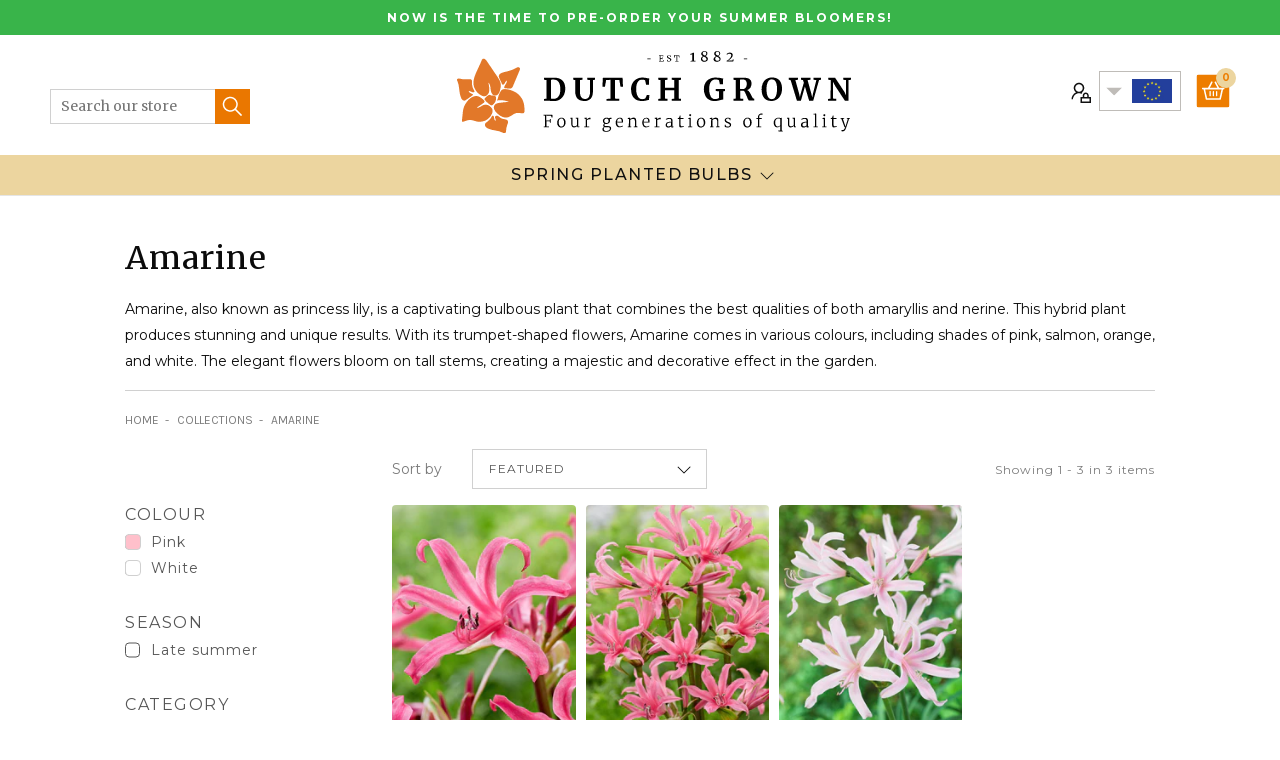

--- FILE ---
content_type: text/css
request_url: https://www.dutchgrown.eu/cdn/shop/t/53/assets/component-collection-header.css?v=61999021248527228871687420333
body_size: -521
content:
.collection-header{border-bottom:1px solid var(--color-border);margin-bottom:1rem;margin-top:1rem;padding-bottom:1.5rem}@media screen and (min-width:768px){.collection-header{margin-bottom:0;padding-bottom:1rem}}.collection-header__subtitle{font-size:.75rem;letter-spacing:.160625rem;line-height:.9375rem;text-transform:uppercase}@media screen and (min-width:768px){.collection-header__subtitle{font-size:.875rem;letter-spacing:.1875rem;line-height:1.125rem}}.collection-header__description{font-size:.75rem;line-height:1.375rem;margin-top:1.5625rem}@media screen and (min-width:768px){.collection-header__description{font-size:.875rem;line-height:1.625rem;margin-top:.9375rem}}

--- FILE ---
content_type: text/css
request_url: https://www.dutchgrown.eu/cdn/shop/t/53/assets/template-collection.css?v=43246531658456922271687420334
body_size: -306
content:
#main-collection-product-grid{--col-gap-lg:10px;--row-gap-lg:20px}@media screen and (min-width:768px){#main-collection-product-grid{--row-gap-lg:35px}.collection__breadcrumbs{margin-bottom:1rem;margin-top:1rem}}.collection__sorting{-webkit-box-align:center;-ms-flex-align:center;align-items:center;-ms-flex-wrap:wrap;flex-wrap:wrap;width:100%}.collection__sorting .collection__sorting__label{-webkit-box-flex:0;color:#7b7b7b;-ms-flex:0 1 auto;flex:0 1 auto}@media screen and (min-width:768px){.collection__sorting .collection__sorting__label{margin-right:1.875rem}.collection__sorting .select{width:12.5rem}}@media screen and (min-width:1100px){.collection__sorting .select{width:14.6875rem}}.collection__sorting .field__select{color:var(--color-placeholder);font-family:var(--font-regular-family);font-size:.75rem;font-style:var(--font-regular-style);font-weight:var(--font-regular-weight);letter-spacing:.070625rem;line-height:1rem;padding:.6875rem 1rem;text-transform:uppercase}.collection__sorting .icon{right:.9375rem}.collection__nav{margin-top:1rem}@media screen and (min-width:768px){.collection__nav{margin-bottom:1rem}}.collection__nav .button{border-color:var(--color-border);color:var(--color-placeholder);font-family:var(--font-regular-family);font-size:.75rem;font-style:var(--font-regular-style);font-weight:var(--font-regular-weight);letter-spacing:.070625rem;line-height:.9375rem;padding:.6875rem 1rem}.collection__nav .button:active,.collection__nav .button:focus,.collection__nav .button:hover{background-color:transparent}.collection__nav .button .icon{margin-left:.5rem}.collection__summary{color:#7b7b7b;font-size:.75rem;letter-spacing:.0625rem;line-height:.9375rem;margin-bottom:.9375rem;margin-top:.9375rem;text-align:center}@media screen and (min-width:768px){.collection__summary{margin-bottom:0;margin-top:0;text-align:right}}.collection__products{border-bottom:1px solid var(--color-border);margin-top:0;padding-bottom:2.1875rem}@media screen and (min-width:768px){.collection__products{padding-bottom:4.0625rem}}.collection__products .collection-column-filter{max-width:8.75rem;z-index:auto}@media screen and (min-width:410px){.collection__products .collection-column-filter{max-width:12.5rem}}@media screen and (min-width:768px){.collection__products .collection-column-filter{max-width:none}}.collection__pagination{margin-top:4.6875rem}

--- FILE ---
content_type: text/css
request_url: https://www.dutchgrown.eu/cdn/shop/t/53/assets/component-filter.css?v=24423523319044581201695202578
body_size: 584
content:
.collection{position:relative}.collection .loading-overlay{background-color:var(--color-background);-webkit-box-sizing:border-box;box-sizing:border-box;left:50%;opacity:.7;padding:0 5rem;position:absolute;top:50%;-webkit-transform:translateX(-50%) translateY(-50%);-ms-transform:translateX(-50%) translateY(-50%);transform:translateX(-50%) translateY(-50%);width:100%;z-index:1}.collection.loading .loading-overlay{display:block;text-align:center}.collection.loading #main-collection-product-grid{opacity:.4}.collection-filter{background-color:var(--color-white);bottom:0;-webkit-box-sizing:border-box;box-sizing:border-box;display:none;left:0;padding-bottom:3.125rem;padding-top:3.125rem;position:fixed;right:0;top:0;z-index:var(--z-index-popover)}.collection-filter-open .collection-filter{-webkit-box-orient:vertical;-webkit-box-direction:normal;display:-webkit-box;display:-ms-flexbox;display:flex;-ms-flex-direction:column;flex-direction:column}@media screen and (min-width:768px){.collection-filter{display:block;padding-bottom:0;padding-top:0;position:static}}.collection-filter__top{-webkit-box-flex:0;-webkit-box-shadow:0 1px 0 var(--color-border);box-shadow:0 1px 0 var(--color-border);color:var(--color-placeholder);-ms-flex:0 0 auto;flex:0 0 auto;font-size:.75rem;left:0;letter-spacing:.070625rem;line-height:1rem;padding:1.0625rem 2.5rem;position:absolute;right:0;text-transform:uppercase;top:0}.collection-filter__top .button{padding:1rem;position:absolute;right:0;top:50%;-webkit-transform:translateY(-50%);-ms-transform:translateY(-50%);transform:translateY(-50%)}.collection-filter__top .button svg{color:var(--color-placeholder);height:.75rem;width:.75rem}.collection-filter__center{-webkit-box-flex:1;-ms-flex:1 1 auto;flex:1 1 auto;overflow:auto}.collection-filter__bottom{bottom:0;left:0;position:absolute;right:0}.filter__textarea{display:none}.theme-editor .filter__textarea{display:block}.filter__textarea textarea{-webkit-box-sizing:border-box;box-sizing:border-box;padding:.3125rem;resize:vertical;width:100%}.filter__wrapper-clear{background-color:#f7f7f7;color:var(--color-placeholder);display:block;font-size:.75rem;letter-spacing:.05375rem;line-height:1.625rem;overflow:hidden;padding:.75rem 1.5rem;text-align:center;text-decoration:none;text-overflow:ellipsis;white-space:nowrap}.filter__wrapper-clear:active,.filter__wrapper-clear:focus,.filter__wrapper-clear:hover{text-decoration:none}.filter__heading{display:none;margin-bottom:10px}@media screen and (min-width:768px){.filter__heading{display:block}}.filter-pane{-webkit-box-sizing:border-box;box-sizing:border-box;margin:.625rem 0;padding:0 var(--element-spacing)}@media screen and (min-width:768px){.filter-pane{margin:2rem 0;padding:0}.filter-pane:first-child{margin-top:0}}.filter-pane.filter__current{display:none}@media screen and (min-width:768px){.filter-pane.filter__current{display:block}}.filter-pane a{color:var(--color-placeholder);display:block;position:relative;text-decoration:none;-webkit-transition:color .16s ease-in-out;transition:color .16s ease-in-out}.filter-pane a:hover{color:var(--color-text)}.filter-pane a.clear-all{color:var(--color-primary);font-size:.875rem;line-height:1.625rem}.filter-pane__title{color:#555;cursor:pointer;margin-bottom:.25rem;position:relative;text-transform:uppercase}@media screen and (min-width:768px){.filter-pane__title{cursor:default;font-size:1rem;letter-spacing:.09375rem;line-height:1.25rem;pointer-events:none}}.filter-pane__title .icon{right:.625rem;-webkit-transform:rotate(0deg);-ms-transform:rotate(0deg);transform:rotate(0deg);-webkit-transition:-webkit-transform .2s ease-in-out;transition:-webkit-transform .2s ease-in-out;transition:transform .2s ease-in-out;transition:transform .2s ease-in-out,-webkit-transform .2s ease-in-out}.collapsible-is-open .filter-pane__title .icon{-webkit-transform:rotate(180deg);-ms-transform:rotate(180deg);transform:rotate(180deg)}@media screen and (min-width:768px){.filter-pane__title .icon{display:none}}.filter-options__submenu{display:none}.collapsible-is-open .filter-options__submenu,.no-js .filter-options__submenu{display:block}@media screen and (min-width:768px){.filter-options__submenu{display:block}}.filter-pane__list-item,.filter-pane__list-item.filter-pane__list-item--color{overflow:hidden;position:relative}.filter-pane__list-item.filter-pane__list-item--color label:after,.filter-pane__list-item.filter-pane__list-item--color label:before{content:none}.filter-pane__list-item.filter-pane__list-item--color input{left:-100%}.filter-pane__list-item.filter-pane__list-item--color input:checked+label{color:var(--color-text)}.filter-pane__list-item.filter-pane__list-item--color input:checked+label:after,.filter-pane__list-item.filter-pane__list-item--color input:checked+label:before{content:none}.filter-pane__list-item.filter-pane__list-item--color .filter__color{border:1px solid var(--color-border);border-radius:0;display:block;height:14px;left:0;position:absolute;top:50%;-webkit-transform:translateY(-50%);-ms-transform:translateY(-50%);transform:translateY(-50%);width:14px}@media screen and (min-width:768px){.filter-pane__list-item--hideable-true{display:none}.no-hideables .filter-pane__list-item--hideable-true{display:block}}.filter-pane__toggler{-webkit-appearance:none;-moz-appearance:none;appearance:none;background-color:transparent;border:none;color:var(--color-primary);display:block;font-size:.875rem;line-height:1.625rem;padding:0;text-align:left;width:100%}.filter-pane__toggler__less,.no-hideables .filter-pane__toggler__more{display:none}.no-hideables .filter-pane__toggler__less{display:block}.filter-pane__option{color:var(--color-placeholder);cursor:pointer;display:block;font-size:.75rem;letter-spacing:.05375rem;line-height:1.125rem;padding-bottom:.25rem;padding-left:1.625rem;padding-top:.25rem;-webkit-user-select:none;-moz-user-select:none;-ms-user-select:none;user-select:none;word-break:break-word}@media screen and (min-width:768px){.filter-pane__option{font-size:.875rem;letter-spacing:.0625rem}}.filter-pane__option:active,.filter-pane__option:focus,.filter-pane__option:hover{color:var(--color-text)}.filter-pane__option:active:before,.filter-pane__option:focus:before,.filter-pane__option:hover:before{text-decoration:none}.filter-pane__option:before{border:1px solid var(--color-placeholder);border-radius:var(--border-radius);-webkit-box-sizing:border-box;box-sizing:border-box;content:"";display:block;height:.9375rem;left:0;position:absolute;top:50%;-webkit-transform:translateY(-50%);-ms-transform:translateY(-50%);transform:translateY(-50%);width:.9375rem}.filter-pane__option--checked{color:var(--color-text);font-family:var(--font-bold-family);font-style:var(--font-bold-style);font-weight:var(--font-bold-weight)}.filter-pane__option--checked:after{background-color:var(--color-primary);border-radius:2px;-webkit-box-sizing:border-box;box-sizing:border-box;content:"";display:block;height:.5625rem;left:.1875rem;position:absolute;top:50%;-webkit-transform:translateY(-50%);-ms-transform:translateY(-50%);transform:translateY(-50%);width:.5625rem}.filter-pane__option--is-color:after{display:none}.filter-pane__option__color{border:1px solid var(--color-border);border-radius:var(--border-radius);display:block;height:.875rem;left:0;position:absolute;top:50%;-webkit-transform:translateY(-50%);-ms-transform:translateY(-50%);transform:translateY(-50%);width:.875rem}.filter-pane .filter-pane__remove-filter-option{-webkit-appearance:none;-moz-appearance:none;appearance:none;background-color:transparent;border:none;color:var(--color-placeholder);display:block;font-size:.875rem;line-height:1.25rem;padding-bottom:.1875rem;padding-left:1.5rem;padding-top:.1875rem;position:relative;text-align:left;width:100%}.filter-pane .filter-pane__remove-filter-option:active,.filter-pane .filter-pane__remove-filter-option:focus,.filter-pane .filter-pane__remove-filter-option:hover{color:var(--color-text)}.filter-pane .filter-pane__remove-filter-option .icon{display:block;left:0;position:absolute;top:50%;-webkit-transform:translateY(-50%);-ms-transform:translateY(-50%);transform:translateY(-50%)}.filter-pane .filter-pane__clear-all-filter-options{color:var(--color-primary);font-size:.875rem;line-height:1.25rem;padding-bottom:.1875rem;padding-top:.1875rem}

--- FILE ---
content_type: text/css
request_url: https://www.dutchgrown.eu/cdn/shop/t/53/assets/component-loading-overlay.css?v=178090330500535886311687420334
body_size: -446
content:
.loading-overlay{z-index:1}.loading-overlay__spinner{display:inline-block;left:50%;position:absolute;top:50%;top:25%;-webkit-transform:translate(-50%,-50%);-ms-transform:translate(-50%,-50%);transform:translate(-50%,-50%);width:2rem}.loading-overlay:not(.hidden)+.totals{opacity:0}.spinner{-webkit-animation:rotator 1.4s linear infinite;animation:rotator 1.4s linear infinite}.path{stroke-dasharray:280;stroke-dashoffset:0;stroke:var(--color-text);-webkit-animation:dash 1.4s ease-in-out infinite;animation:dash 1.4s ease-in-out infinite;-webkit-transform-origin:center;-ms-transform-origin:center;transform-origin:center}@-webkit-keyframes rotator{0%{-webkit-transform:rotate(0deg);transform:rotate(0deg)}to{-webkit-transform:rotate(270deg);transform:rotate(270deg)}}@keyframes rotator{0%{-webkit-transform:rotate(0deg);transform:rotate(0deg)}to{-webkit-transform:rotate(270deg);transform:rotate(270deg)}}@-webkit-keyframes dash{0%{stroke-dashoffset:280}50%{stroke-dashoffset:75;-webkit-transform:rotate(135deg);transform:rotate(135deg)}to{stroke-dashoffset:280;-webkit-transform:rotate(450deg);transform:rotate(450deg)}}@keyframes dash{0%{stroke-dashoffset:280}50%{stroke-dashoffset:75;-webkit-transform:rotate(135deg);transform:rotate(135deg)}to{stroke-dashoffset:280;-webkit-transform:rotate(450deg);transform:rotate(450deg)}}

--- FILE ---
content_type: text/javascript
request_url: https://www.dutchgrown.eu/cdn/shop/t/53/assets/ext-cookies.js?v=84509335460380935191695202570
body_size: 185
content:
(function(e){var n=!1;if(typeof define=="function"&&define.amd&&(define(e),n=!0),typeof exports=="object"&&(module.exports=e(),n=!0),!n){var o=window.Cookies,t=window.Cookies=e();t.noConflict=function(){return window.Cookies=o,t}}})(function(){function g(){for(var e=0,n={};e<arguments.length;e++){var o=arguments[e];for(var t in o)n[t]=o[t]}return n}return function e(l){function C(e2,n,o){var t;if(typeof document!="undefined"){if(1<arguments.length){if(typeof(o=g({path:"/"},C.defaults,o)).expires=="number"){var r=new Date;r.setMilliseconds(r.getMilliseconds()+864e5*o.expires),o.expires=r}o.expires=o.expires?o.expires.toUTCString():"";try{t=JSON.stringify(n),/^[\{\[]/.test(t)&&(n=t)}catch(e3){}n=l.write?l.write(n,e2):encodeURIComponent(String(n)).replace(/%(23|24|26|2B|3A|3C|3E|3D|2F|3F|40|5B|5D|5E|60|7B|7D|7C)/g,decodeURIComponent),e2=(e2=(e2=encodeURIComponent(String(e2))).replace(/%(23|24|26|2B|5E|60|7C)/g,decodeURIComponent)).replace(/[\(\)]/g,escape);var i="";for(var c in o)o[c]&&(i+="; "+c,o[c]!==!0&&(i+="="+o[c]));return document.cookie=e2+"="+n+i}e2||(t={});for(var a=document.cookie?document.cookie.split("; "):[],s=/(%[0-9A-Z]{2})+/g,f=0;f<a.length;f++){var p=a[f].split("="),d=p.slice(1).join("=");this.json||d.charAt(0)!=='"'||(d=d.slice(1,-1));try{var u=p[0].replace(s,decodeURIComponent);if(d=l.read?l.read(d,u):l(d,u)||d.replace(s,decodeURIComponent),this.json)try{d=JSON.parse(d)}catch(e3){}if(e2===u){t=d;break}e2||(t[u]=d)}catch(e3){}}return t}}return(C.set=C).get=function(e2){return C.call(C,e2)},C.getJSON=function(){return C.apply({json:!0},[].slice.call(arguments))},C.defaults={},C.remove=function(e2,n){C(e2,"",g(n,{expires:-1}))},C.withConverter=e,C}(function(){})});
//# sourceMappingURL=/cdn/shop/t/53/assets/ext-cookies.js.map?v=84509335460380935191695202570


--- FILE ---
content_type: text/javascript
request_url: https://www.dutchgrown.eu/cdn/shop/t/53/assets/announcement-bar.js?v=135622417738342609571686642344
body_size: -351
content:
class AnnouncementBar extends HTMLElement{constructor(){super();document.body.classList.add("announcement-bar-visible");this.swiperElement=this.querySelector("[data-swiper-announcement-bar]");this.swiperOptions={loop:true,autoplay:true,slidesPerView:1,direction:"horizontal"};if(this.swiperElement?.dataset?.swiperAnnouncementBarOptions){const dataOptions=JSON.parse(this.swiperElement.dataset.swiperAnnouncementBarOptions);this.swiperOptions={...this.swiperOptions,...dataOptions}}this.init()}init(){this.swiperInstance=new Swiper(this.swiperElement,this.swiperOptions);if(Shopify.designMode&&this.swiperInstance){window.addEventListener("shopify:section:load",(()=>{this.swiperInstance.update()}));window.addEventListener("shopify:block:select",(event=>{this.swiperInstance.update();this.handleThemeEditorEvents(event)}))}}handleThemeEditorEvents(event){this.swiperInstance.slideTo(parseInt(event.target.dataset.swiperSlideIndex)+1)}}if(!customElements.get("announcement-bar")){customElements.define("announcement-bar",AnnouncementBar)}
//# sourceMappingURL=announcement-bar.js.map


--- FILE ---
content_type: image/svg+xml
request_url: https://www.dutchgrown.eu/cdn/shop/files/dutchgrown_trustpilot_rated.svg?v=10695213078521068224
body_size: 1910
content:
<?xml version="1.0" encoding="utf-8"?>
<!-- Generator: Adobe Illustrator 25.2.0, SVG Export Plug-In . SVG Version: 6.00 Build 0)  -->
<svg version="1.1" id="Laag_1" xmlns="http://www.w3.org/2000/svg" xmlns:xlink="http://www.w3.org/1999/xlink" x="0px" y="0px"
	 viewBox="0 0 81.5 81.1" style="enable-background:new 0 0 81.5 81.1;" xml:space="preserve">
<style type="text/css">
	.st0{fill:#00B57A;}
	.st1{fill:#FFFFFF;stroke:#7FD9BB;stroke-width:2;stroke-miterlimit:10;}
</style>
<g>
	<path class="st0" d="M81.2,40.6c0-22.2-18.1-40.2-40.4-40.2c-22.3,0-40.4,18-40.4,40.2c0,22.2,18.1,40.2,40.4,40.2
		C63.1,80.7,81.2,62.8,81.2,40.6z"/>
	<ellipse class="st1" cx="40.8" cy="40.6" rx="39.8" ry="39.6"/>
	<g>
		<polygon class="st0" points="68.2,25.1 68.8,26.4 70.2,26.6 69.2,27.5 69.4,28.9 68.2,28.2 67,28.9 67.2,27.5 66.2,26.6 
			67.6,26.4 		"/>
	</g>
	<g>
		<polygon class="st0" points="12,25.3 12.6,26.5 14,26.7 13,27.6 13.3,29 12,28.4 10.8,29 11,27.6 10.1,26.7 11.4,26.5 		"/>
	</g>
	<g>
		<path d="M20.6,21L19,20.8l0,0l-0.7,0.7l1,0.9l-0.7,0.8l-3.6-3.2l1.4-1.6c0.9-1,1.9-1.1,2.7-0.4c0.5,0.5,0.7,1.1,0.5,1.8l1.9,0.2
			L20.6,21z M16.9,19.1l-0.6,0.7l1.3,1.1l0.6-0.7c0.5-0.5,0.4-1,0.1-1.3C17.9,18.6,17.4,18.6,16.9,19.1z"/>
		<path d="M23.8,16.8L22,18.2l0.3,1.1L21.4,20l-1.3-5.2l0.9-0.7l4.7,2.5l-0.9,0.7L23.8,16.8z M23,16.4l-1.8-1l0.5,1.9L23,16.4z"/>
		<path d="M24.9,12.7l-1.4,0.7l-0.4-0.8l3.7-2l0.4,0.8l-1.4,0.7l1.9,3.4l-1,0.5L24.9,12.7z"/>
		<path d="M32.9,12.5l0.3,0.8l-3.5,1.3L28.1,10l3.5-1.2l0.3,0.8l-2.4,0.9l0.4,1l2.1-0.8l0.3,0.8l-2.1,0.8l0.4,1.1L32.9,12.5z"/>
		<path d="M33.3,8.3L35.5,8c1.6-0.3,2.8,0.5,3,2s-0.7,2.6-2.3,2.8l-2.2,0.4L33.3,8.3z M36,11.9c1-0.2,1.5-0.8,1.3-1.7
			c-0.1-0.9-0.9-1.4-1.8-1.2l-1,0.2l0.5,3L36,11.9z"/>
		<path d="M44.4,10.7l0.9,0.1l-0.1,0.8l-1-0.1L44,12.5l-0.8-0.1l0.2-1.1l-1-0.1l-0.2,1.1l-0.8-0.1l0.2-1.1l-0.9-0.1l0.1-0.8l1,0.1
			L42,9.4l-0.9-0.1l0.1-0.8l1,0.1l0.2-1.1l0.8,0.1L43,8.7l1,0.1l0.2-1.1L45,7.7l-0.2,1.1l0.9,0.1l0,0.8l-1-0.1L44.4,10.7z
			 M43.6,10.6l0.2-1.1l-1-0.1l-0.2,1.1L43.6,10.6z"/>
		<path d="M48.6,8.4l-1,4.7l-1.1-0.2l0.8-3.9l-0.9-0.2L46.5,8L48.6,8.4z"/>
		<path d="M54,14.6l-0.4,0.8l-3.4-1.5l0.3-0.7l2.4-0.9c0.6-0.2,0.7-0.4,0.8-0.6c0.2-0.3,0-0.7-0.5-0.9c-0.4-0.2-0.8-0.2-1.1,0
			l-0.5-0.8c0.6-0.4,1.3-0.4,2.1-0.1c1,0.4,1.4,1.2,1.1,2c-0.2,0.4-0.5,0.8-1.4,1.1l-1.4,0.5L54,14.6z"/>
		<path d="M55.3,13.5c0.9-1.4,2.1-1.7,3.1-1c1,0.6,1.3,1.9,0.4,3.2c-0.9,1.4-2.1,1.7-3.1,1C54.7,16.1,54.5,14.9,55.3,13.5z
			 M57.9,15.1c0.6-0.9,0.5-1.5,0-1.8c-0.5-0.3-1-0.1-1.6,0.8c-0.6,0.9-0.5,1.5,0,1.8C56.7,16.2,57.3,16.1,57.9,15.1z"/>
		<path d="M61.3,19.8l-0.6,0.7L57.9,18l0.5-0.5l2.6-0.1c0.6,0,0.8-0.2,1-0.3c0.2-0.3,0.2-0.6-0.2-1c-0.3-0.3-0.7-0.4-1.1-0.3
			l-0.3-0.9c0.6-0.2,1.4,0,2,0.6c0.8,0.7,1,1.6,0.4,2.3c-0.3,0.4-0.7,0.6-1.6,0.6l-1.5,0.1L61.3,19.8z"/>
		<path d="M62.8,19.1c1.2-1,2.5-0.9,3.3,0c0.8,0.9,0.7,2.2-0.6,3.2c-1.2,1-2.5,1-3.3,0C61.4,21.4,61.6,20.2,62.8,19.1z M64.7,21.4
			c0.8-0.7,0.9-1.3,0.6-1.7c-0.4-0.4-1-0.4-1.8,0.3c-0.8,0.7-0.9,1.3-0.6,1.7C63.3,22.2,63.9,22.2,64.7,21.4z"/>
	</g>
	<g>
		<path d="M9.8,36.4l-0.2,1l-1.9-0.3c-0.3-0.6-0.4-1.3-0.3-2c0.2-1.5,1.4-2.5,2.9-2.2c1.4,0.2,2.3,1.5,2.1,3
			c-0.1,0.8-0.5,1.5-1.1,1.9l-0.5-0.8c0.4-0.3,0.7-0.7,0.7-1.2c0.1-0.9-0.4-1.7-1.3-1.8c-0.9-0.1-1.6,0.4-1.8,1.3
			c0,0.3,0,0.6,0.1,0.9L9.8,36.4z"/>
		<path d="M8.1,41.7l0-2.3L7,39l0-1.2l4.9,2.1l0,1.1l-4.8,2.3l0-1.2L8.1,41.7z M9,41.3l1.8-0.8l-1.9-0.7L9,41.3z"/>
		<path d="M7.9,47.4L9,46.2l0-0.1l-0.2-1l-1.3,0.3l-0.2-1.1l4.8-0.9l0.4,2.1c0.2,1.3-0.3,2.2-1.3,2.4c-0.7,0.1-1.3-0.1-1.7-0.7
			l-1.3,1.4L7.9,47.4z M11.5,45.6l-0.2-0.9l-1.7,0.3L9.9,46c0.1,0.7,0.5,1,1,0.9C11.4,46.7,11.7,46.3,11.5,45.6z"/>
		<path d="M13,48.2l0.8,2.1c0.6,1.5,0.1,2.8-1.3,3.4c-1.4,0.5-2.7-0.1-3.2-1.6l-0.8-2.1L13,48.2z M10.1,51.6c0.3,0.9,1.1,1.3,2,0.9
			c0.9-0.3,1.2-1.1,0.8-2l-0.4-1l-2.8,1.1L10.1,51.6z"/>
		<path d="M13.6,58.4l-0.8,0.5l-1.9-3.2l4.2-2.5l1.9,3.1l-0.8,0.5l-1.3-2.2l-0.9,0.5l1.2,1.9l-0.8,0.4l-1.2-1.9l-1,0.6L13.6,58.4z"
			/>
		<path d="M20.2,60.3l-3.7,3.2l-0.6-0.7l0.7-3.8l-2.2,1.9l-0.7-0.8l3.7-3.2l0.6,0.7l-0.7,3.8l2.2-1.9L20.2,60.3z"/>
		<path d="M20.4,64.3c0.3-0.4,0.8-0.4,1.2-0.2c0.4,0.3,0.5,0.8,0.1,1.2c-0.3,0.4-0.9,0.4-1.2,0.2C20.1,65.2,20,64.7,20.4,64.3z"/>
		<path d="M26.2,65.9L25.6,67l2,1.1l-0.4,0.8l-2-1.1l-0.8,1.6l-1-0.5l2.3-4.3l3.2,1.7l-0.4,0.8L26.2,65.9z"/>
		<path d="M29.4,66.4l1.1,0.4l-1.3,3.7l2.3,0.8L31,72.2L27.7,71L29.4,66.4z"/>
		<path d="M32.2,70.1c0.3-1.4,1.6-2.3,3.1-2c1.5,0.3,2.4,1.5,2.2,3c-0.3,1.4-1.6,2.3-3.1,2C32.8,72.7,31.9,71.5,32.2,70.1z
			 M36.3,70.8c0.2-0.9-0.4-1.6-1.2-1.8s-1.6,0.3-1.8,1.3c-0.2,0.9,0.4,1.6,1.2,1.8S36.1,71.7,36.3,70.8z"/>
		<path d="M45.5,68.5l-1.4,4.9l-1.2,0l-1.2-3.2l-1,3.3l-1.2,0l-1.8-4.8l1.2,0l1.2,3.4l1-3.5l1,0l1.2,3.4l1-3.5L45.5,68.5z"/>
		<path d="M50.3,71.2l0.2,0.9L46.9,73l-1.2-4.7l3.6-0.9l0.2,0.9l-2.5,0.6l0.3,1l2.2-0.5l0.2,0.8l-2.2,0.5l0.3,1.1L50.3,71.2z"/>
		<path d="M54.8,70.4l-1.4-0.9l-0.1,0l-0.9,0.4l0.5,1.2l-1,0.4L50,67.1l1.9-0.8c1.2-0.5,2.2-0.2,2.6,0.8c0.3,0.7,0.2,1.3-0.3,1.8
			l1.6,1L54.8,70.4z M52.2,67.2l-0.8,0.4l0.7,1.6l0.8-0.4c0.6-0.3,0.8-0.7,0.6-1.2C53.3,67,52.9,66.9,52.2,67.2z"/>
		<path d="M56.4,69.1l-0.1-0.9c0.5,0,1.1-0.1,1.6-0.4c0.6-0.4,0.7-0.7,0.5-0.9c-0.5-0.8-2.5,1.3-3.5-0.3c-0.4-0.7-0.2-1.6,0.9-2.4
			c0.5-0.3,1.1-0.5,1.7-0.5l0.2,0.9c-0.5,0-1,0.2-1.3,0.4c-0.6,0.4-0.6,0.7-0.5,1c0.5,0.8,2.5-1.3,3.5,0.2c0.4,0.7,0.2,1.6-0.9,2.4
			C57.7,68.9,56.9,69.1,56.4,69.1z"/>
		<path d="M61.1,63.9c-0.3-0.4-0.3-0.9,0.1-1.2c0.3-0.3,0.9-0.3,1.2,0.1c0.3,0.4,0.3,0.9,0,1.2C62,64.3,61.5,64.3,61.1,63.9z"/>
		<path d="M66.2,56.5c0.9,0.6,0.9,1.7,0.1,2.7L65.8,60l1.1,0.8l-0.7,0.9l-3.9-2.9l1.3-1.7C64.3,56.1,65.3,55.8,66.2,56.5z
			 M65.5,57.4c-0.4-0.3-0.9-0.2-1.3,0.3l-0.6,0.7l1.3,1l0.5-0.7C66,58.2,65.9,57.7,65.5,57.4z"/>
		<path d="M65.1,54.9l0.5-1l3.5,1.9l1.2-2.1l0.8,0.4l-1.7,3.1L65.1,54.9z"/>
		<path d="M71.5,49.7l-0.7,2.1l0.8,0.8l-0.4,1.1L67.4,50l0.4-1l5.3-0.4l-0.4,1.1L71.5,49.7z M70.6,49.8l-2,0.1l1.5,1.3L70.6,49.8z"
			/>
		<path d="M69.2,42.3l4.8,0.8L73.8,44l-3.3,1.9l2.9,0.5l-0.2,1.1l-4.8-0.8l0.1-0.9l3.3-1.9L69,43.4L69.2,42.3z"/>
		<path d="M70.1,40.4l0,1.6l-0.9,0l-0.1-4.2l0.9,0l0,1.6l3.9-0.1l0,1.1L70.1,40.4z"/>
		<path d="M73.5,37.2l-0.9-0.3c0.2-0.4,0.4-1.1,0.3-1.7c-0.1-0.7-0.4-0.9-0.7-0.9c-0.9,0.1,0.1,2.8-1.7,3.1
			c-0.8,0.1-1.6-0.4-1.8-1.8c-0.1-0.6,0-1.2,0.2-1.7l0.9,0.2c-0.2,0.5-0.2,1-0.2,1.4c0.1,0.7,0.4,0.9,0.7,0.8
			c0.9-0.1-0.1-2.8,1.6-3.1c0.8-0.1,1.6,0.4,1.8,1.8C73.9,35.9,73.8,36.7,73.5,37.2z"/>
	</g>
	<g>
		<g>
			<g>
				<path class="st0" d="M43.8,57c-0.4,0-0.8,0.3-0.8,0.8c0,0.4,0.3,0.8,0.8,0.8c0.4,0,0.8-0.3,0.8-0.8C44.6,57.3,44.2,57,43.8,57z"
					/>
			</g>
		</g>
		<g>
			<g>
				<path class="st0" d="M54.6,25.7h-2.3v-1.2c0-1.3-1-2.3-2.3-2.3H31.5c-1.3,0-2.3,1-2.3,2.3v1.2h-2.3c-1.3,0-2.3,1-2.3,2.3
					c0,5,2.3,8.7,6.2,9.7c1.3,2.9,3.4,5.3,6,7.1c0.6,0.4,1,1.1,1,1.9v4.2c-0.5,0.1-1,0.4-1.4,0.8c-0.6,0.6-0.9,1.4-0.9,2.2h-0.8
					c-1.3,0-2.3,1-2.3,2.3v4.6c0,0.4,0.3,0.8,0.8,0.8h15.4c0.4,0,0.8-0.3,0.8-0.8v-4.6c0-1.3-1-2.3-2.3-2.3h-0.8c0-1.4-1-2.6-2.3-3
					v-4.2c0-0.8,0.4-1.5,1-1.9c2.6-1.8,4.7-4.2,6-7.1c3.8-1,6.2-4.7,6.2-9.7C56.9,26.7,55.9,25.7,54.6,25.7z M26.1,28
					c0-0.4,0.3-0.8,0.8-0.8h2.3v3.4c0,1.8,0.3,3.5,0.8,5.1C27.5,34.6,26.1,31.8,26.1,28z M46.9,55.4c0.4,0,0.8,0.3,0.8,0.8v3.9H33.8
					v-3.9c0-0.4,0.3-0.8,0.8-0.8H46.9z M50.7,30.7c0,2.1-0.4,4.2-1.2,6.1c-1.2,2.8-3.1,5.1-5.6,6.8c-1,0.7-1.6,1.9-1.6,3.1v4.9
					c0,0.4,0.3,0.8,0.8,0.8c0.9,0,1.5,0.7,1.5,1.5h-7.7c0-0.4,0.2-0.8,0.5-1.1c0.3-0.3,0.6-0.4,1-0.5c0,0,0,0,0.1,0
					c0.4,0,0.8-0.3,0.8-0.8v-4.9c0-1.3-0.6-2.4-1.6-3.1c-2.5-1.7-4.4-4-5.6-6.8c-0.8-1.9-1.2-4-1.2-6.1v-6.2c0-0.4,0.3-0.8,0.8-0.8
					H50c0.4,0,0.8,0.3,0.8,0.8V30.7z M51.5,35.8c0.5-1.7,0.8-3.4,0.8-5.1v-3.4h2.3c0.4,0,0.8,0.3,0.8,0.8
					C55.4,31.8,53.9,34.6,51.5,35.8z"/>
			</g>
		</g>
		<g>
			<g>
				<path class="st0" d="M46.8,31.2c-0.1-0.3-0.3-0.5-0.6-0.5l-3.3-0.5l-1.5-3c-0.1-0.3-0.4-0.4-0.7-0.4S40.1,27,40,27.2l-1.5,3
					l-3.3,0.5c-0.3,0-0.5,0.2-0.6,0.5c-0.1,0.3,0,0.6,0.2,0.8l2.4,2.3l-0.6,3.3c0,0.3,0.1,0.6,0.3,0.8c0.2,0.2,0.6,0.2,0.8,0.1
					l3-1.6l3,1.6c0.3,0.1,0.6,0.1,0.8-0.1c0.2-0.2,0.4-0.5,0.3-0.8l-0.6-3.3l2.4-2.3C46.8,31.8,46.9,31.5,46.8,31.2z M42.8,33.6
					c-0.2,0.2-0.3,0.4-0.2,0.7l0.4,2.2l-2-1c-0.2-0.1-0.5-0.1-0.7,0l-2,1l0.4-2.2c0-0.3,0-0.5-0.2-0.7L36.9,32l2.2-0.3
					c0.3,0,0.5-0.2,0.6-0.4l1-2l1,2c0.1,0.2,0.3,0.4,0.6,0.4l2.2,0.3L42.8,33.6z"/>
			</g>
		</g>
		<g>
			<g>
				<path class="st0" d="M40.7,57h-3.1c-0.4,0-0.8,0.3-0.8,0.8c0,0.4,0.3,0.8,0.8,0.8h3.1c0.4,0,0.8-0.3,0.8-0.8
					C41.5,57.3,41.1,57,40.7,57z"/>
			</g>
		</g>
		<g>
			<g>
				<path class="st0" d="M52.6,59.3H53C52.8,59.3,52.7,59.2,52.6,59.3z"/>
			</g>
		</g>
	</g>
</g>
</svg>


--- FILE ---
content_type: image/svg+xml
request_url: https://www.dutchgrown.eu/cdn/shop/files/dutchgrown_trustpilot_4_8.svg?v=4443836305407907652
body_size: 2074
content:
<?xml version="1.0" encoding="utf-8"?>
<!-- Generator: Adobe Illustrator 26.0.3, SVG Export Plug-In . SVG Version: 6.00 Build 0)  -->
<svg version="1.1" id="Laag_1" xmlns="http://www.w3.org/2000/svg" xmlns:xlink="http://www.w3.org/1999/xlink" x="0px" y="0px"
	 viewBox="0 0 81.5 81.1" style="enable-background:new 0 0 81.5 81.1;" xml:space="preserve">
<style type="text/css">
	.st0{fill:#25AC79;}
	.st1{fill:#FFFFFF;stroke:#87C8B3;stroke-width:2;stroke-miterlimit:10;}
</style>
<g>
	<path class="st0" d="M81.2,40.6c0-22.2-18.1-40.2-40.4-40.2c-22.3,0-40.4,18-40.4,40.2c0,22.2,18.1,40.2,40.4,40.2
		C63.1,80.7,81.2,62.8,81.2,40.6z"/>
	<ellipse class="st1" cx="40.8" cy="40.6" rx="39.8" ry="39.6"/>
	<g>
		<polygon class="st0" points="9.9,34.5 10.5,35.7 11.8,35.9 10.8,36.9 11.1,38.3 9.9,37.6 8.6,38.3 8.9,36.9 7.9,35.9 9.2,35.7 		
			"/>
	</g>
	<g>
		<polygon class="st0" points="70.5,34.5 71.1,35.7 72.5,35.9 71.5,36.9 71.7,38.3 70.5,37.6 69.3,38.3 69.5,36.9 68.5,35.9 
			69.9,35.7 		"/>
	</g>
	<g>
		<path class="st0" d="M17.6,45.9c0-0.3,0.1-0.6,0.1-0.9s0.1-0.6,0.1-0.9c0-0.3,0-0.6-0.1-0.9s-0.1-0.6-0.1-0.9
			c1.7-2.6,3.3-5.1,5-7.6s3.3-5.1,5.1-7.6c0.4,0,0.8,0.1,1.2,0.1c0.4,0,0.8,0.1,1.2,0.1c0.4,0,0.8,0,1.2-0.1c0.4,0,0.8-0.1,1.2-0.1
			c-0.1,0.6-0.1,1.4-0.2,2.4c0,1.1-0.1,2.3-0.1,3.6c0,1.3,0,2.8-0.1,4.3c0,1.5,0,3,0,4.5l3.2-0.3c0,0.4-0.1,0.7-0.1,1.1
			c0,0.4,0,0.7,0,1.1c0,0.3,0,0.7,0,1.1c0,0.4,0.1,0.7,0.1,1.1L32,45.8c0,1,0,2,0.1,3c0,1,0.1,1.9,0.3,2.8c-0.5,0-0.9-0.1-1.4-0.1
			c-0.5,0-0.9,0-1.4,0c-0.5,0-0.9,0-1.4,0c-0.5,0-0.9,0-1.4,0.1l0.3-5.8H17.6z M27,31.3c-0.3,0.5-0.8,1.1-1.3,2
			c-0.6,0.8-1.2,1.7-1.8,2.7s-1.3,2-2,3c-0.7,1-1.3,2-1.9,2.9h7.1L27,31.3L27,31.3z"/>
		<path class="st0" d="M36.7,49.3c0-0.8,0.3-1.5,0.9-2.1s1.3-0.9,2.1-0.9c0.8,0,1.5,0.3,2.1,0.9c0.6,0.6,0.9,1.3,0.9,2.1
			c0,0.8-0.3,1.5-0.9,2.1c-0.6,0.5-1.3,0.8-2.1,0.8c-0.8,0-1.5-0.3-2.1-0.8C37,50.8,36.7,50.1,36.7,49.3z"/>
		<path class="st0" d="M59.1,28.9c-0.3-0.1-0.6-0.2-1-0.3c-0.3,0-0.7-0.1-1.2-0.1c-0.7,0-1.5,0.2-2.2,0.6c-0.7,0.4-1.4,1.1-2,1.9
			c-0.6,0.8-1.1,1.9-1.5,3.2c-0.4,1.3-0.6,2.9-0.7,4.6l0.1,0.1c0.5-0.6,1.1-1.1,1.9-1.5s1.8-0.6,3.1-0.6c0.9,0,1.8,0.1,2.6,0.4
			c0.8,0.3,1.5,0.7,2.1,1.3c0.6,0.6,1.1,1.3,1.5,2.2c0.4,0.9,0.5,1.9,0.5,3.1c0,1.2-0.2,2.3-0.7,3.3c-0.4,1-1,1.9-1.8,2.6
			c-0.8,0.7-1.6,1.3-2.6,1.6c-1,0.4-2.1,0.5-3.2,0.5c-1.3,0-2.5-0.2-3.6-0.6s-2-1-2.8-1.9c-0.8-0.8-1.4-1.9-1.8-3.2
			c-0.4-1.3-0.6-2.8-0.6-4.5c0-2.3,0.3-4.4,0.8-6.2s1.3-3.4,2.3-4.7c1-1.3,2.2-2.2,3.5-2.9c1.4-0.7,2.9-1,4.5-1c0.4,0,0.8,0,1.1,0.1
			c0.3,0,0.7,0.1,1,0.1c0.2,0.5,0.4,0.9,0.7,1.4L59.1,28.9z M56.9,44.7c0-1.1-0.1-2-0.2-2.7c-0.2-0.7-0.4-1.3-0.7-1.7
			s-0.6-0.8-1-0.9c-0.4-0.2-0.8-0.3-1.2-0.3c-0.4,0-0.8,0.1-1.1,0.3c-0.4,0.2-0.7,0.5-1,0.9c-0.3,0.4-0.5,1-0.7,1.6
			c-0.2,0.7-0.3,1.5-0.3,2.4c0,2.3,0.3,3.8,0.9,4.8c0.6,0.9,1.3,1.4,2.2,1.4c1,0,1.8-0.5,2.3-1.5C56.6,48,56.9,46.6,56.9,44.7z"/>
	</g>
	<g>
		<path d="M8.4,47.3L9.7,46l0-0.1l-0.2-1L8,45.2L7.8,44l5.2-1l0.4,2.2c0.3,1.4-0.3,2.4-1.5,2.6c-0.8,0.1-1.4-0.1-1.8-0.8l-1.4,1.5
			L8.4,47.3z M12.4,45.4l-0.2-1l-1.8,0.3l0.2,1c0.1,0.7,0.5,1,1.1,0.9C12.3,46.6,12.6,46.1,12.4,45.4z"/>
		<path d="M11.4,52.9l-0.9-2.3l-1.2,0l-0.5-1.2l5.7,0.3l0.4,1.1l-4,4.1l-0.5-1.2L11.4,52.9z M12.2,52.2l1.6-1.5l-2.2,0L12.2,52.2z"
			/>
		<path d="M15.7,54.5l-0.9-1.4l0.8-0.5l2.4,3.9L17.2,57l-0.9-1.4l-3.7,2.2l-0.6-1L15.7,54.5z"/>
		<path d="M17.8,62.7L17,63.3l-2.6-3.1l4-3.4l2.6,3l-0.7,0.6l-1.8-2.1l-0.9,0.7l1.6,1.9l-0.7,0.6l-1.6-1.9l-0.9,0.8L17.8,62.7z"/>
		<path d="M21.4,64.2l1.7-2.4l1,0.7l-1.7,2.4c-0.6,0.8-0.5,1.4,0.2,1.8c0.6,0.4,1.2,0.3,1.8-0.5l1.7-2.4l1,0.7L25.3,67
			c-0.9,1.3-2.1,1.5-3.3,0.6S20.5,65.5,21.4,64.2z"/>
		<path d="M25.5,69.1l0.8-0.7c0.3,0.5,0.8,1,1.4,1.2c0.7,0.3,1,0.2,1.2-0.1c0.4-0.9-2.7-1.5-1.8-3.3c0.4-0.8,1.3-1.2,2.7-0.6
			c0.6,0.3,1.2,0.7,1.5,1.2l-0.7,0.7c-0.3-0.5-0.7-0.8-1.2-1c-0.7-0.3-1-0.2-1.2,0.1c-0.4,0.9,2.7,1.5,1.9,3.3
			c-0.4,0.8-1.3,1.2-2.7,0.6C26.4,70.2,25.8,69.7,25.5,69.1z"/>
		<path d="M37.7,72.3l-0.8-0.2l-0.2,1.1L35.5,73l0.2-1.1l-2.8-0.5l0.1-0.8l3-2.8l1.3,0.2l-2.8,2.7l1.4,0.3l0.2-1l1.1,0.2l-0.2,1
			l0.8,0.2L37.7,72.3z"/>
		<path d="M38.6,72.7c0-0.4,0.4-0.7,0.8-0.7c0.4,0,0.7,0.3,0.7,0.8c0,0.4-0.4,0.7-0.8,0.7C38.9,73.5,38.6,73.2,38.6,72.7z"/>
		<path d="M45.2,71.7c0.1,1.1-0.8,1.8-1.9,1.9c-1.4,0.1-2.4-0.8-2.5-2.5c-0.1-1.8,0.9-2.9,2.5-3c0.6,0,1.1,0.1,1.5,0.3l-0.4,0.9
			c-0.3-0.2-0.6-0.2-1-0.2c-0.9,0-1.4,0.6-1.4,1.6c0.3-0.3,0.7-0.5,1.3-0.5C44.3,70.1,45.1,70.7,45.2,71.7z M44,71.8
			c0-0.5-0.4-0.8-0.9-0.7c-0.5,0-0.9,0.4-0.9,0.8c0,0.4,0.4,0.8,1,0.7C43.7,72.6,44,72.3,44,71.8z"/>
		<path d="M48.1,70.2c-0.5-1.5,0.3-3,1.9-3.5c1.6-0.5,3.1,0.2,3.6,1.7s-0.3,3-1.9,3.5C50.1,72.4,48.6,71.7,48.1,70.2z M52.4,68.8
			c-0.3-0.9-1.2-1.4-2.1-1.1s-1.3,1.2-1,2.1c0.3,0.9,1.2,1.4,2.1,1.1S52.7,69.8,52.4,68.8z"/>
		<path d="M54.7,68.2l-1.5-2.5l1.1-0.6l1.5,2.5c0.5,0.9,1.1,1,1.7,0.6c0.6-0.4,0.8-0.9,0.3-1.8l-1.5-2.5l1-0.6l1.5,2.5
			c0.8,1.3,0.4,2.5-0.9,3.3C56.7,69.8,55.5,69.5,54.7,68.2z"/>
		<path d="M59.5,62.7l-1.3,1.1l-0.6-0.8l3.5-3l0.6,0.8L60.5,62l2.8,3.3L62.3,66L59.5,62.7z"/>
		<path d="M64.8,60.1c-1.3-0.9-1.5-2.6-0.6-3.9c0.9-1.4,2.6-1.7,3.9-0.8s1.5,2.6,0.6,3.9C67.7,60.6,66.1,60.9,64.8,60.1z M67.4,56.3
			c-0.8-0.6-1.8-0.4-2.3,0.4c-0.5,0.8-0.4,1.7,0.4,2.3c0.8,0.6,1.8,0.4,2.3-0.4C68.4,57.9,68.2,56.9,67.4,56.3z"/>
		<path d="M67.6,52.5l1.3,0.6l1-2.2l0.9,0.4l-1,2.2l1.7,0.8L71,55.4l-4.8-2.2l1.6-3.6l0.9,0.4L67.6,52.5z"/>
		<path d="M72.8,44c0.9,0.2,1.6,1,1.3,2.5c-0.1,0.7-0.5,1.4-0.9,1.9l-0.8-0.6c0.4-0.3,0.6-0.8,0.7-1.4c0.1-0.6-0.1-1-0.5-1.1
			c-0.4-0.1-0.7,0.1-0.9,1.1l-0.3,1.3l-2.9-0.8l0.6-3.2l1,0.2L69.7,46l1,0.3l0.1-0.4C71.1,44.3,71.9,43.9,72.8,44z"/>
	</g>
	<g>
		<path d="M11.6,30c-1.4-0.7-1.9-2.3-1.2-3.8c0.7-1.5,2.3-2.1,3.7-1.4c1.4,0.7,1.9,2.3,1.2,3.8C14.6,30,13,30.7,11.6,30z M13.5,25.9
			c-0.9-0.4-1.8-0.1-2.2,0.8c-0.4,0.8-0.1,1.8,0.8,2.2c0.9,0.4,1.8,0.1,2.2-0.8C14.7,27.3,14.4,26.3,13.5,25.9z"/>
		<path d="M15.1,23.7l-2.3-1.8l0.7-1l2.3,1.8c0.8,0.6,1.4,0.5,1.8-0.1c0.5-0.6,0.4-1.2-0.4-1.8L15,19.1l0.7-1l2.3,1.8
			c1.2,1,1.4,2.2,0.4,3.4S16.4,24.6,15.1,23.7z"/>
		<path d="M23.3,18.3l-1.7-0.5l0,0l-0.8,0.7l0.9,1.1l-0.9,0.8l-3.4-4l1.7-1.5c1.1-0.9,2.2-0.9,3,0c0.5,0.6,0.6,1.3,0.3,2l2,0.5
			L23.3,18.3z M19.7,15.8L19,16.4l1.2,1.4l0.8-0.6c0.6-0.5,0.6-1,0.3-1.4C20.8,15.3,20.3,15.3,19.7,15.8z"/>
		<path d="M25.7,13.5c-0.7-1.4,0-3,1.5-3.7c0.8-0.4,1.7-0.4,2.4,0l-0.4,1c-0.5-0.2-1-0.2-1.5,0c-0.9,0.4-1.2,1.3-0.8,2.2
			s1.3,1.2,2.2,0.8c0.5-0.2,0.8-0.6,0.9-1.1l1,0.3c-0.2,0.8-0.8,1.4-1.6,1.8C28,15.5,26.4,14.9,25.7,13.5z"/>
		<path d="M31.7,11.3L31,8.4l1.2-0.3l0.6,2.8c0.2,1,0.7,1.3,1.5,1.1c0.7-0.2,1.1-0.7,0.8-1.6l-0.6-2.8l1.2-0.3l0.6,2.9
			c0.3,1.5-0.3,2.5-1.8,2.9C33.1,13.5,32,12.8,31.7,11.3z"/>
		<path d="M37.7,11.9l0.4-0.9c0.5,0.3,1.1,0.5,1.7,0.5c0.7,0,1-0.3,1-0.6c0-1-3.1-0.2-3.1-2.2c0-0.9,0.7-1.7,2.2-1.7
			c0.7,0,1.3,0.1,1.8,0.4l-0.4,0.9c-0.5-0.3-1-0.4-1.5-0.4c-0.7,0-1,0.3-1,0.6c0,1,3.1,0.2,3.1,2.1c0,0.9-0.7,1.6-2.2,1.7
			C39,12.5,38.1,12.3,37.7,11.9z"/>
		<path d="M44.6,8.3l-1.7-0.2l0.1-1l4.5,0.6l-0.1,1l-1.7-0.2l-0.6,4.2L44,12.6L44.6,8.3z"/>
		<path d="M48.1,10.5c0.5-1.5,2-2.2,3.6-1.6c1.6,0.5,2.3,2,1.8,3.5c-0.5,1.5-2.1,2.2-3.6,1.6C48.3,13.5,47.6,12,48.1,10.5z M52.4,12
			c0.3-0.9-0.1-1.8-1-2.1c-0.9-0.3-1.8,0.1-2.1,1c-0.3,0.9,0.1,1.8,1,2.1C51.1,13.4,52,13,52.4,12z"/>
		<path d="M57.5,17.9l1.7-2.7l-2.7,1.3L56,16.3l0.1-3l-1.7,2.6l-1-0.6l2.9-4.4l0.8,0.5l-0.1,3.8l3.4-1.7l0.8,0.5l-2.9,4.4L57.5,17.9
			z"/>
		<path d="M63,21.7l-0.7,0.7l-2.9-2.9l3.8-3.7l2.8,2.8l-0.7,0.7l-1.9-2l-0.8,0.8l1.7,1.7l-0.7,0.7l-1.7-1.7l-0.9,0.9L63,21.7z"/>
		<path d="M64.8,26l0.7-1.7l0,0l-0.6-0.9l-1.2,0.8l-0.7-1l4.4-2.9l1.3,1.9c0.8,1.2,0.7,2.3-0.3,3c-0.7,0.4-1.4,0.4-2,0l-0.8,1.9
			L64.8,26z M67.7,22.7l-0.5-0.8l-1.5,1l0.5,0.8c0.4,0.6,0.9,0.7,1.4,0.4C68,23.8,68.1,23.3,67.7,22.7z"/>
		<path d="M66.2,27.4l1,0c-0.1,0.5-0.1,1.2,0.2,1.8c0.3,0.7,0.6,0.8,0.9,0.7c0.9-0.4-0.9-2.9,0.9-3.7c0.8-0.3,1.8,0,2.4,1.4
			c0.3,0.6,0.4,1.3,0.3,1.9l-1,0c0.1-0.6,0-1.1-0.2-1.5c-0.3-0.7-0.6-0.8-0.9-0.7c-0.9,0.4,0.9,2.9-0.9,3.7c-0.8,0.3-1.8,0-2.4-1.4
			C66.1,28.8,66,27.9,66.2,27.4z"/>
	</g>
</g>
</svg>


--- FILE ---
content_type: image/svg+xml
request_url: https://www.dutchgrown.eu/cdn/shop/t/53/assets/Dutch-Grown_-_Logo.svg?v=2683699342062857771708952824
body_size: 3587
content:
<svg fill="none" height="83" viewBox="0 0 400 83" width="400" xmlns="http://www.w3.org/2000/svg" xmlns:xlink="http://www.w3.org/1999/xlink"><clipPath id="a"><path d="m0 0h400v83h-400z"/></clipPath><g clip-path="url(#a)"><path d="m28.5 70.3c.3-.1.5-.2.8-.4 2.8-1.4 5-3.8 6.2-6.6.6-1.2.8-2.5.6-3.8-.4-1.5-1.4-2.8-2.7-3.7-1.3-1.1-3-1.7-4.7-1.7-2.5.2-4.5 2.2-6.9 3.1-.5.2-1.2.2-1.4-.3l6.5-4.4c.5-.3 1-.7 1.1-1.3 0-.6-.3-1.2-.8-1.5-1.2-1.4-2.7-2.6-4.4-3.5-6.9-3.5-14.3 5.3-16.1 11.3-.5 2.1-.9 4.2-1 6.4l-.7 6.3c0 .4 0 .9.3 1.2.3.1.6.1.9 0 2.5-.8 4.8-1.9 7.4-1.8 2.3.1 4.4 1.1 6.7 1.6 2.7.5 5.6.2 8.2-.9zm-23.2-.4c.1-.4.1-.8.2-1.2-.1.5-.2.8-.2 1.2z" fill="#e27829"/><path d="m4.7 48.4c.7 1 1.7 1.9 2.9 1.7.6-.1 1.1-.4 1.5-.7 2.3-1.5 4.6-3.1 6.8-4.8.2-.1.3-.3.4-.4 0-.3-.2-.5-.4-.6-.8-.5-1.7-.8-2.5-1.2s-1.4-1.2-1.6-2.2l3.8 1.3c.6.2 1.4.4 1.9-.1s0-1.5-.4-2.2c-1.3-2-1.9-4.4-1.8-6.7.1-1.4.2-3.2-1-3.8-.5-.2-1.1-.3-1.7-.2-2.4.2-4.8.1-7.1-.1-1.3-.1-5.5-1.6-5.5.7.1.5.2 1 .5 1.5 2.3 5.3 1.3 11.7 3.8 16.9.1.3.2.6.4.9zm.5.7c0-.2.1-.5-.1-.6.2.1.2.4.1.6zm-3.4-16c0-.2 0-.4 0-.5zm2.3 13.4c.1 0 .1.1.2.1-.1-.1-.1-.1-.2-.1z" fill="#e27829"/><path d="m68.4 61.6c.3-4.5-.1-9.2-2.3-13.2-2-3.5-5-6.2-8.7-7.8-2.8-1.3-10-3.6-12.4-.9-1.2 1.5-2 3.1-2.6 4.9-.3.7-1.3 5.2-2 5.4 4.1-.8 8.4-.3 12.3 1.4-3.4.1-6.8.4-10.1 1-1.5.3-3.2.6-4.2 1.8-1 1.3-1.3 3-.7 4.5s1.5 2.8 2.7 3.9c1.6 1.6 3.4 2.9 5.5 3.8s4.4 1 6.5.3c2.8-1 5-3.5 7.9-4.1 2.3-.4 4.7.5 7.1.1.2 0 .5-.1.6-.3.2-.2.2-.5.2-.7.2 0 .2 0 .2-.1z" fill="#e27829"/><path d="m42.4 25.5c.1.7.4 1.4.7 2.1l2.5 5.5c.1.3.3.5.5.7.4.3 1 .2 1.4-.1s.7-.7.9-1.1l1.3-2.2c.1-.2.2-.3.3-.4.5-.2.7.6.6 1-.5 2-2.2 3.5-2.7 5.5-.1.3-.1.6.1.8.2.1.4.2.6.2l4 .4c.8.1 1.5.1 2.3-.2 1.2-.5 1.8-1.7 2.2-2.9l6.4-15.1c.4-.7.5-1.6.3-2.5-.5-.7-1.4-1-2.2-.8-.8.3-1.6.6-2.3 1.1-2.7 1.6-5.9 2.4-8.9 3.2-2 .5-7.5 1.4-7.7 4-.3.3-.3.5-.3.8z" fill="#e27829"/><path d="m31.4 52.6c.9.7 1.8 1.4 2.7 2 .3.2.6.3.9.3s.6-.2.9-.3c2.4-1.6 3.8-4.2 3.8-7.1 0-.5-.1-1.1-.4-1.5s-.7-.6-1.2-.8c-.9-.3-1.8-.4-2.8-.4-.3.1-.7 0-1-.1-.2-.1-.3-.2-.5-.3-1.5-1-4.3 2.1-5.2 3-.6.4-.8 1.2-.5 1.8.1.1.1.2.2.3 1.1 1.2 2 2.2 3.1 3.1z" fill="#e27829"/><path d="m50.8 69.6c-.2-.1-.4-.2-.7-.3-1.8-.7-4-.6-5.6-1.6-1-.6-1.8-1.5-2.8-2.1-1-.5-2.6-.4-3 .7-.5 1.3 1 2.7.6 4.1-1.1-.1-1.5-1.5-1.6-2.7-.1-.7-.3-2.2-1.1-2.5-1-.3-1.4 1.1-1.9 1.9-1.1 1.8-2.6 3.4-4.4 4.6-.6.3-1.1.8-1.5 1.3-.6 1-.5 2.2.1 3.2.7.9 1.6 1.6 2.6 2.1 4.7 2.2 10.3 1.6 14.9 4.1.7.4 1.6.9 2.3.6.9-.4 1.1-1.6 1.1-2.6.1-2.2.6-4.4 1.4-6.4.5-1.1 1-2.5.3-3.5-.1-.4-.4-.7-.7-.9z" fill="#e27829"/><path d="m17.5 36.9c1.4 3.7 4.2 6.6 7.7 8.2.8.4 1.7.6 2.6.6 2.8-.1 4.7-3 5-5.7.3-2.8-.6-5.5-.9-8.2 2 1.7 2 4.7 2.3 7.3s1.6 5.6 4.2 5.9c1.5.1 2.9-.7 3.8-1.9.8-1.2 1.4-2.6 1.6-4.1.5-1.6.7-3.3.7-5-.2-3.1-2.1-5.9-3.8-8.5-3.4-4.9-6.7-9.8-10-14.7-.6-1-1.3-1.8-2.2-2.5-3-2-3.4 1.2-4.3 3.2l-3.8 8.2c-2 4.3-4 8.8-3.7 13.5.1 1.2.4 2.5.8 3.7zm12-26.7c.1.2.3.3.5.4-.2-.1-.4-.3-.5-.4s-.1-.1-.1-.2c0 0 0 .1.1.2zm-5.2 1.7c-.1.1-.1.2-.2.2.1-.1.2-.1.2-.2z" fill="#e27829"/><g fill="#000"><path d="m89.4 65.3-1.5-.2v-.7h8.9l.2 2.8h-1l-.5-1.9-4.8-.1v5l3.4-.1.3-1.4h.8v3.7h-.8l-.3-1.4h-3.3v5.1l2.7.2v.7h-5.5v-.7l1.4-.2z"/><path d="m102.3 69.6c.4-.7.9-1.3 1.6-1.7.6-.4 1.4-.6 2.1-.6 1.2-.1 2.4.4 3.2 1.4.7 1 1.1 2.3 1 3.6 0 .9-.2 1.8-.6 2.6-.4.7-.9 1.3-1.6 1.7-.6.4-1.4.6-2.1.6-1.2.1-2.4-.4-3.2-1.4-.7-1-1.1-2.3-1-3.6 0-.9.2-1.8.6-2.6zm5.7 5.6c.5-.9.8-1.9.7-2.9 0-1-.2-2.1-.7-3-.4-.8-1.2-1.2-2.1-1.2-.8 0-1.6.3-2 1-.5.9-.8 1.9-.7 2.9 0 1 .2 2.1.7 3 .4.8 1.2 1.2 2.1 1.2.8.1 1.5-.3 2-1z"/><path d="m122.3 77c-.1-.1-.2-.4-.2-.6v-.7c-.4.4-.9.7-1.5 1-.5.3-1.1.4-1.7.4-.8.1-1.6-.2-2.2-.9-.5-.8-.7-1.8-.7-2.8v-5l-1-.3v-.6l2-.2.3.2v5.7c0 .5 0 1.1.1 1.6.1.4.3.7.6.9.4.2.8.3 1.2.3.5 0 1-.1 1.4-.3s.8-.5 1.2-.8v-6.5l-1.3-.3v-.6l2.3-.2.4.2v8.7h1.1v.6c-.2 0-.3.1-.5.1-.3.1-.6.1-.9.1-.2.1-.4.1-.6 0z"/><path d="m129.3 76.2 1.4-.1v-7.5l-1.3-.3v-.8l2.1-.3.3.3v.3 1.3l.5-.5c.4-.4.8-.7 1.2-.9.5-.3 1.1-.4 1.6-.4.2 0 .3 0 .5.1v1.5c-.1-.1-.2-.1-.3-.1-.2 0-.3-.1-.5 0-.6 0-1.1.1-1.6.3-.4.2-.9.4-1.3.7v6.4l2.3.1v.7h-5z"/><path d="m147.6 79c0-.5.2-1 .5-1.4s.7-.7 1.1-1c-.5-.3-.9-.8-.8-1.4 0-.4.1-.8.4-1.2.2-.4.5-.6.9-.8-.5-.2-.9-.6-1.2-1.1-.6-1-.6-2.3.1-3.3.4-.5.9-.9 1.4-1.1.6-.3 1.2-.4 1.8-.4.9 0 1.8.2 2.5.7.2-.2.5-.4.8-.5.4-.2.8-.2 1.1-.2h.6v1.3h-1.9c.3.5.5 1.1.5 1.6 0 .6-.2 1.2-.5 1.8-.3.5-.8.9-1.4 1.2s-1.2.4-1.9.4c-.4 0-.9 0-1.3-.1-.2.1-.4.3-.5.5s-.2.4-.2.6c0 .4.1.7.4.9.5.2.9.3 1.4.3h2c.8-.1 1.6.2 2.3.6.5.4.8 1.1.8 1.7s-.2 1.2-.7 1.7c-.5.6-1.1 1-1.8 1.3-.8.3-1.6.5-2.5.5-2.6-.1-3.9-.9-3.9-2.6zm5.8 1.4c.5-.1 1-.4 1.3-.8.3-.3.5-.7.5-1.2 0-.3 0-.6-.2-.8-.1-.2-.4-.4-.6-.5-.4-.1-.9-.2-1.4-.2h-2c-.4 0-.8 0-1.2-.1-.5.5-.8 1.1-.8 1.9 0 .6.2 1.1.6 1.5.6.4 1.4.6 2.1.5.5 0 1.1-.1 1.7-.3zm.5-10c0-1.2-1-2.2-2.2-2.2s-2.2 1-2.2 2.2c0 .6.2 1.2.6 1.7.5.5 1.1.7 1.7.7 1.3-.1 2.1-.9 2.1-2.4z"/><path d="m162.2 75.8c-.8-1-1.1-2.3-1.1-3.6 0-.9.2-1.8.6-2.6.3-.7.9-1.3 1.5-1.7.7-.4 1.4-.6 2.2-.6.9-.1 1.7.2 2.3.8.6.7.9 1.6.9 2.5 0 .5 0 1-.1 1.5h-6c0 1 .2 2 .8 2.9.5.7 1.4 1.2 2.3 1.1.5 0 1-.1 1.5-.3.4-.1.8-.3 1.1-.6l.3.6c-.4.4-.9.7-1.4.8-.6.2-1.2.4-1.9.4-1.2.2-2.3-.3-3-1.2zm5-4.5c0-.2 0-.5 0-.7 0-.6-.2-1.3-.5-1.8-.4-.5-1-.7-1.6-.7-1.5 0-2.4 1.1-2.5 3.2z"/><path d="m174.6 68.7-1.3-.3v-.8l2.2-.3.3.3v.7.4c.5-.4 1-.7 1.6-1s1.3-.4 1.9-.5c.6 0 1.1.1 1.6.4.4.3.7.8.8 1.3.2.8.2 1.5.2 2.3v4.8l1.3.1v.9h-3.8v-.7l1.2-.1v-4.9c0-.5 0-1.1-.1-1.6-.1-.4-.3-.7-.6-.9-.4-.2-.8-.3-1.2-.3-.5 0-1 .1-1.5.3s-.9.5-1.4.8v6.5l1.2.1v.8h-3.7v-.7l1.1-.1z"/><path d="m189.1 75.8c-1.2-1.8-1.4-4.1-.5-6.1.3-.7.9-1.3 1.5-1.7.7-.4 1.4-.6 2.2-.6.9-.1 1.7.2 2.3.8.6.7 1 1.6.9 2.5 0 .5 0 1-.1 1.5h-6c0 1 .2 2 .8 2.9.5.7 1.4 1.1 2.2 1.1.5 0 1-.1 1.5-.3.4-.1.8-.3 1.1-.6l.3.6c-.4.4-.9.7-1.4.8-.6.2-1.2.4-1.9.4-1 .1-2.1-.4-2.9-1.3zm5-4.5c0-.2 0-.5 0-.7 0-.6-.2-1.3-.5-1.8-.4-.5-1-.7-1.6-.7-1.5 0-2.4 1.1-2.5 3.2z"/><path d="m200.6 76.2 1.4-.1v-7.5l-1.3-.3v-.8l2.2-.3.3.3v.3 1.3l.4-.5c.4-.4.8-.7 1.2-.9.5-.3 1.1-.4 1.6-.4.2 0 .3 0 .5.1v1.5c-.1-.1-.2-.1-.3-.1-.2 0-.3 0-.5 0-.6 0-1.1.1-1.6.3-.4.2-.9.4-1.3.7v6.4l2.3.1v.7h-5v-.8z"/><path d="m213.3 72.1c1.3-.5 2.7-.8 4.1-.8v-.5c0-.5 0-.9-.2-1.4-.1-.3-.3-.6-.6-.7-.4-.2-.8-.3-1.2-.2-.5 0-1.1.1-1.6.3s-.9.4-1.4.6l-.4-.7c.2-.2.5-.3.8-.5.4-.2.9-.4 1.4-.5.5-.2 1-.2 1.5-.2.6 0 1.2.1 1.8.3.4.2.8.6 1 1 .2.6.3 1.3.3 1.9v5.6h1.1v.6c-.5.2-1 .2-1.6.3-.2 0-.4 0-.6-.1-.1-.2-.2-.4-.2-.6v-.6c-.4.4-.8.7-1.3 1s-1.1.4-1.6.4c-.7 0-1.5-.2-2-.7-1.1-1-1.1-2.7 0-3.8.1-.4.4-.6.7-.7zm2.8 3.7c.4-.2.8-.4 1.2-.7v-3c-1.1 0-2.1.2-3.1.6-.9.5-1.3 1.6-.9 2.6.1.2.2.3.3.4.4.3.9.5 1.3.4.5 0 .9-.1 1.2-.3z"/><path d="m226 76.7c-.4-.4-.5-.9-.5-1.5v-6.7h-1.3v-.7c.3-.1.7-.1 1-.3.2-.1.3-.3.4-.5s.2-.5.3-.9.2-.8.3-1h.8v2.4h3v1h-3v5.5c0 .5 0 .9.1 1.4 0 .2.1.4.3.5s.5.1.7.1c.4 0 .7 0 1.1-.1.3-.1.6-.2.9-.3l.2.6c-.4.3-.8.5-1.3.6-.5.2-1 .3-1.6.3-.6.1-1.1-.1-1.4-.4z"/><path d="m236.1 68.7-1.3-.3v-.8l2.3-.3.3.3v8.5l1.5.1v.8h-4.3v-.7l1.5-.1zm-.4-3.9c0-.3.1-.6.3-.8s.5-.3.8-.3.5.1.7.3.2.4.2.7-.1.6-.3.8-.5.3-.8.3c-.6 0-.9-.4-.9-1z"/><path d="m244.1 69.6c.4-.7.9-1.3 1.6-1.7.6-.4 1.4-.6 2.1-.6 1.2-.1 2.4.4 3.2 1.4.7 1 1.1 2.3 1 3.6 0 .9-.2 1.8-.6 2.6-.4.7-.9 1.3-1.6 1.7-.6.4-1.4.6-2.1.6-1.2.1-2.4-.4-3.2-1.4-.7-1-1.1-2.3-1-3.6 0-.9.2-1.8.6-2.6zm5.7 5.6c.5-.9.8-1.9.7-2.9 0-1-.2-2.1-.7-3-.4-.8-1.2-1.2-2-1.2s-1.6.3-2 1c-.6.9-.8 1.9-.8 2.9s.2 2.1.7 3c.4.8 1.2 1.2 2.1 1.2.7.1 1.5-.3 2-1z"/><path d="m258 68.7-1.3-.3v-.8l2.2-.3.3.3v.7.4c.5-.4 1-.7 1.6-1s1.3-.4 1.9-.5c.6 0 1.1.1 1.6.4.4.3.7.8.8 1.3.2.8.3 1.5.2 2.3v4.8l1.3.1v.9h-3.6v-.7l1.1-.1v-4.8c0-.5 0-1.1-.1-1.6-.1-.4-.3-.7-.6-.9-.4-.2-.8-.3-1.2-.3-.5 0-1 .1-1.5.3s-1 .5-1.4.8v6.5l1.2.1v.7h-3.7v-.7l1.1-.1z"/><path d="m272.8 75.6c.2.2.5.4.8.5.4.1.8.2 1.3.2 1.4 0 2.1-.5 2.1-1.5 0-.4-.2-.9-.6-1.1-.6-.4-1.3-.7-2-1-.8-.2-1.4-.6-2-1.2-.4-.5-.7-1.1-.6-1.8 0-.5.2-.9.5-1.3s.7-.7 1.2-.8c.5-.2 1.1-.3 1.6-.3s1 0 1.4.2c.4.1.8.2 1.2.4v2h-.8l-.3-1.2c-.1-.2-.4-.3-.6-.4-.3-.1-.7-.2-1.1-.2-.5 0-.9.1-1.3.4-.3.2-.5.6-.5 1 0 .3.1.6.3.9.2.2.4.4.6.6.3.2.7.3 1 .5l.3.1c.5.2 1.1.4 1.6.7.4.2.7.5 1 .9s.4.9.4 1.3c0 .8-.3 1.5-1 2s-1.6.8-2.5.7c-.6 0-1.1-.1-1.6-.2s-.9-.3-1.4-.5v-2.2h.9z"/><path d="m291.2 69.6c.4-.7.9-1.3 1.6-1.7.6-.4 1.4-.6 2.1-.6 1.2-.1 2.4.4 3.2 1.4.7 1 1.1 2.3 1 3.6 0 .9-.2 1.8-.6 2.6-.4.7-.9 1.3-1.6 1.7-.6.4-1.4.6-2.1.6-1.2.1-2.4-.4-3.2-1.4-.7-1-1.1-2.3-1-3.6-.1-.9.1-1.8.6-2.6zm5.6 5.6c.5-.9.8-1.9.7-2.9 0-1-.2-2.1-.7-3-.4-.8-1.2-1.2-2-1.2s-1.6.3-2 1c-.5.9-.8 1.9-.7 2.9 0 1 .2 2.1.7 3 .4.8 1.2 1.2 2.1 1.2.7.1 1.5-.3 1.9-1z"/><path d="m305.5 68.6h-1.7v-.7l1.7-.3v-.8c0-.7.2-1.3.5-1.9s.8-1 1.4-1.4c.5-.3 1.1-.5 1.8-.5.3 0 .6 0 .9.1v1.4c-.2-.1-.4-.2-.5-.2-.3-.1-.6-.1-1-.1-.5 0-1 .1-1.3.5-.3.5-.5 1.1-.4 1.6v1.3h2.5v1h-2.5v7.5l1.9.1v.8h-4.8v-.7l1.5-.1z"/><path d="m326.2 80.3 1.9-.2v-2.8-1.5c-.8.8-1.8 1.2-2.9 1.3-.6 0-1.3-.2-1.8-.5-.6-.4-1.1-.9-1.4-1.6-.4-.8-.5-1.7-.5-2.6s.2-1.8.6-2.6 1-1.4 1.7-1.8c.8-.5 1.7-.7 2.6-.7.7 0 1.4.1 2.1.3l.8-.2.3.3v12.6l1.2.2v.7h-4.5zm.9-4.5c.4-.2.7-.4 1-.7v-6.5c-.1-.1-.3-.3-.7-.4s-.8-.2-1.2-.2c-.9 0-1.8.4-2.3 1.1-.7.9-1 2.1-.9 3.2 0 .7.1 1.5.4 2.2.2.5.6 1 1 1.3s.9.4 1.4.4c.5-.1.9-.2 1.3-.4z"/><path d="m342.2 77c-.2-.1-.2-.3-.2-.6v-.7c-.4.4-.9.7-1.5 1-.5.3-1.1.4-1.7.4-.8.1-1.6-.2-2.2-.9-.5-.8-.7-1.8-.7-2.8v-5l-1-.3v-.6l2-.2.3.2v5.7c0 .5 0 1.1.2 1.6.1.4.3.7.6.9.4.2.8.3 1.2.3.5 0 1-.1 1.4-.3s.8-.5 1.2-.8v-6.5l-1.3-.3v-.6l2.3-.2.4.2v8.7h1v.6l-.5.1c-.3.1-.6.1-.9.1-.2.1-.4.1-.6 0z"/><path d="m350.8 72.1c1.3-.5 2.7-.8 4-.8v-.5c0-.5 0-.9-.2-1.4-.1-.3-.3-.6-.6-.7-.4-.2-.8-.3-1.2-.2-.5 0-1.1.1-1.6.3s-.9.4-1.4.6l-.3-.7c.2-.2.5-.3.8-.5.4-.2.9-.4 1.4-.5.5-.2 1-.2 1.5-.2.6 0 1.2.1 1.8.3.4.2.8.6 1 1 .2.6.3 1.3.3 1.9v5.6h1v.6c-.5.1-1 .2-1.6.3-.2 0-.4 0-.6-.1-.1-.1-.2-.3-.2-.6v-.6c-.4.4-.9.7-1.4 1s-1.1.4-1.6.4c-.7 0-1.5-.2-2-.7-.6-.5-.9-1.2-.8-2 .1-1.2.7-2.2 1.7-2.5zm2.9 3.7c.4-.2.8-.4 1.2-.7v-3c-1.1 0-2.1.2-3.1.6-.9.5-1.3 1.6-.9 2.6.1.2.2.3.3.4.4.3.9.5 1.3.4.4 0 .8-.1 1.2-.3z"/><path d="m363.3 64.1-1.5-.1v-.6l2.5-.3.3.2v12.8l1.6.1v.8h-4.4v-.7l1.5-.1z"/><path d="m372.3 68.7-1.3-.3v-.8l2.3-.3.3.3v8.5l1.5.1v.8h-4.3v-.7l1.5-.1zm-.4-3.9c0-.3.1-.6.3-.8s.5-.3.8-.3.5.1.7.3.2.4.2.7-.1.6-.3.8-.5.3-.8.3c-.5 0-.9-.4-.9-1z"/><path d="m381.3 76.7c-.3-.4-.5-.9-.5-1.5v-6.7h-1.3v-.7c.3-.1.7-.1 1-.3.2-.1.3-.3.4-.5s.2-.5.3-.9.2-.8.3-1h.8v2.4h3v1h-3v5.5c0 .5 0 .9.1 1.4 0 .2.1.4.3.5s.5.1.7.1c.4 0 .7 0 1.1-.1.3-.1.6-.2.9-.3l.2.6c-.4.3-.8.5-1.3.6-.5.2-1 .3-1.6.3-.5.1-1-.1-1.4-.4z"/><path d="m390.8 81.1c-.1 0-.2 0-.4-.1v-1.3c.3.1.6.1.9.1s.7-.1 1-.2c.4-.2.7-.5.9-.8.4-.6.7-1.2.9-1.9h-.7l-3.2-8.5-.8-.2v-.7h3.7v.7l-1.4.2 1.8 5.2.9 2.8.8-2.8 1.6-5.2-1.2-.2v-.7h3.3v.7l-.9.2c-.8 2.6-1.5 4.6-2 6.1s-.8 2.4-.9 2.7c-.3.8-.6 1.6-1 2.3-.3.5-.6.9-1.1 1.2s-1 .4-1.6.4c-.3.1-.4 0-.6 0z"/><path d="m196.6 8.2h-3.4v-.6h3.4z"/><path d="m205.7 4.9-.7-.2v-.4h4.3l.1 1.3h-.4l-.2-.8-2.1-.1v2.4h1.4l.1-.7h.5v1.9h-.5l-.2-.6h-1.4v2.5l2.4-.1.5-1.1.5.1-.2 1.5h-4.8v-.4l.7-.1z"/><path d="m214.4 10.6c-.3-.1-.5-.1-.8-.2-.1 0-.3-.1-.4-.1l.1-1.5h.5l.1 1.1c.1.1.3.2.5.2.2.1.5.1.7.1.3 0 .7-.1 1-.3.2-.2.4-.5.3-.8 0-.2-.1-.4-.2-.6s-.3-.3-.5-.4-.5-.2-.8-.4c-.3-.1-.6-.3-.8-.4-.2-.2-.4-.4-.6-.6-.2-.3-.3-.6-.3-.9s.1-.6.3-.8c.2-.3.4-.5.7-.6s.7-.2 1-.2c.2 0 .5 0 .7.1l.7.2.3.1v1.4h-.5l-.2-1.1c-.1-.1-.2-.1-.4-.2s-.4-.1-.6-.1c-.3 0-.6.1-.8.2-.2.2-.3.4-.3.7 0 .2.1.4.2.6s.3.3.5.4.5.3.9.4c.3.1.6.3.9.5.2.1.4.3.6.5s.3.5.3.8-.1.6-.3.9-.4.5-.8.7-.8.3-1.2.3c-.3.1-.6.1-.8 0z"/><path d="m222.7 4.8h-1.5l-.3 1.8h-.6l.1-2.3h5.3l.1 2.3h-.5l-.2-1.8h-1.5v5.3l1.2.1v.4h-3.2v-.4l1.1-.1z"/><path d="m238.9 3.3c-.2.1-.5.2-.9.3s-.8.2-1 .2l-.2-.8c.5-.1 1-.3 1.5-.5s.9-.5 1.3-.8l.9.1v8l1.7.1v.7h-5.2v-.6l1.8-.1z"/><path d="m248.1 6.5c.4-.5 1-.9 1.6-1.2-.5-.3-.9-.7-1.3-1.1-.3-.4-.5-1-.4-1.5 0-.5.1-1 .5-1.4.3-.400002.7-.700002 1.2-.900002s1-.2999995 1.5-.2999995c.8 0 1.6.1999995 2.2.5999995.5.400002.8 1.000002.8 1.700002 0 .5-.2 1.1-.5 1.5-.4.5-.9.9-1.4 1.2.6.3 1.2.8 1.8 1.3.4.4.6 1 .6 1.6 0 .5-.2 1.1-.5 1.5-.4.4-.8.8-1.3 1-.6.2-1.2.4-1.8.4s-1.2-.1-1.7-.3-1-.5-1.3-.9-.5-1-.5-1.5c0-.7.2-1.3.5-1.7zm4.9.8c-.2-.3-.5-.5-.7-.7-.3-.2-.7-.4-1.2-.7l-.6-.3c-.4.2-.8.5-1.1.9-.3.3-.4.8-.4 1.2 0 .6.2 1.2.6 1.6s1 .6 1.6.6c.3 0 .7-.1 1-.2s.6-.4.8-.6c.2-.3.3-.6.3-1-.1-.2-.2-.5-.3-.8zm-3.4-4.1c.2.3.5.5.8.7s.7.4 1.3.7c.4-.2.7-.5 1-.8.2-.3.4-.7.4-1.1 0-.5-.2-1.1-.5-1.5-.4-.400002-.9-.600002-1.4-.500002-.5 0-.9.1-1.3.500002-.4.3-.6.7-.5 1.2-.1.3 0 .6.2.8z"/><path d="m261.3 6.5c.4-.5 1-.9 1.6-1.2-.5-.3-.9-.7-1.3-1.1-.3-.4-.5-1-.5-1.5s.1-1 .4-1.4c.3-.400002.7-.700002 1.1-.900002.5-.2 1.1-.2999995 1.6-.2999995.8 0 1.6.1999995 2.2.5999995.5.400002.8 1.000002.8 1.700002 0 .5-.2 1.1-.5 1.5-.4.5-.9.9-1.4 1.2.6.3 1.2.8 1.7 1.3.4.4.6 1 .6 1.6 0 .5-.2 1.1-.5 1.5-.4.4-.8.8-1.4 1s-1.2.4-1.8.4-1.1-.1-1.7-.3c-.5-.2-1-.5-1.3-.9s-.5-1-.5-1.5c.3-.7.5-1.3.9-1.7zm4.8.8c-.2-.3-.5-.5-.7-.7-.3-.2-.7-.4-1.2-.7l-.6-.3c-.4.2-.8.5-1.1.9-.3.3-.4.8-.4 1.2 0 .6.2 1.2.6 1.6.7.6 1.8.8 2.7.4.3-.1.6-.4.8-.6.2-.3.3-.6.3-1-.1-.2-.2-.5-.4-.8zm-3.3-4c.2.3.5.5.8.7s.7.4 1.3.7c.4-.2.7-.5 1-.8.2-.3.4-.7.4-1.1 0-.5-.2-1.1-.5-1.5-.4-.400002-.9-.600002-1.4-.500002-.5 0-1 .1-1.3.500002-.4.3-.6.7-.5 1.2-.1.2 0 .5.2.8z"/><path d="m276.1 8.3c.7-.6 1.2-1.2 1.7-2 .4-.6.6-1.2.6-1.9 0-.5-.1-.9-.5-1.2s-.8-.5-1.3-.5-1 .1-1.4.3-.8.5-1.1.8l-.5-.6c.4-.4.9-.8 1.4-1.1.6-.3 1.3-.5 2-.5.6 0 1.1.1 1.6.4.4.2.8.5 1 .9s.3.8.3 1.3c-.1 1.1-.6 2.1-1.3 2.9-1 1-2.1 1.9-3.4 2.7l4.4-.3.5-1.2.7.1-.3 2.2h-6.7l-.2-.6c.9-.4 1.7-1 2.5-1.7z"/><path d="m294.6 8.2h-3.4v-.6h3.4z"/><path d="m90.8 29.4-2.4-.4v-1.9h4.6c.7 0 1.6 0 2.8-.1.3 0 .7 0 1.2-.1h1.5c3.8 0 6.7 1 8.6 2.9s2.8 4.6 2.8 8.1c0 2.3-.4 4.5-1.4 6.5-.9 1.8-2.3 3.4-4 4.5-1.8 1.1-3.9 1.7-6.1 1.6-.6 0-1.5 0-2.8-.1s-2.1-.1-2.5-.1h-4.7v-1.9l2.5-.3zm7.4 18.9c2 0 3.8-.9 4.9-2.5 1.2-1.6 1.8-4.1 1.8-7.3 0-3.1-.6-5.5-1.7-7.2-1.2-1.7-3-2.5-5.4-2.5-.5 0-1 0-1.5.1l-1 .1v19c1 .3 2 .3 2.9.3z"/><path d="m122.3 48c-1.5-1.6-2.3-4-2.3-7.4v-11.2l-2-.4v-1.9h9.4v1.9l-2.6.4v11.6c0 4.9 1.7 7.4 5.2 7.4 1.5.1 3-.6 3.8-1.9.9-1.6 1.4-3.5 1.2-5.4v-11.7l-2.7-.4v-1.9h7.8v1.9l-2.1.4v11.5c0 3.2-.8 5.6-2.3 7.2-1.7 1.6-4 2.5-6.3 2.4-3.2-.1-5.6-.9-7.1-2.5z"/><path d="m155.8 29.1-4.4.2-1.2 6.8h-2.6l.5-9h20l.4 9h-2.5l-1.2-6.8-4.4-.1v18.8l4.3.3v1.9h-12.9v-1.8l4-.3z"/><path d="m179.5 47.3c-1.9-2.1-2.8-5-2.8-8.6-.1-2.2.5-4.4 1.5-6.3.9-1.7 2.4-3.2 4.1-4.1 1.8-1 3.8-1.5 5.8-1.5.9 0 1.8.1 2.6.2s1.9.3 3 .5c.9.1 1.4.2 1.4.2l-.3 6.4h-2.8l-1-4.4c-.3-.3-.7-.5-1.2-.6-.7-.2-1.4-.2-2.1-.2-1.8 0-3.4.9-4.2 2.5-1.1 1.6-1.6 4-1.6 7.1-.1 2.5.4 5 1.6 7.3.8 1.7 2.5 2.8 4.4 2.8.7 0 1.5-.1 2.2-.3.5-.2.9-.4 1.3-.8l1.4-3.2 2.6.3-.6 4.8c-.4 0-.9.1-1.3.2s-.7.2-.8.2c-.8.2-1.6.4-2.3.5-.9.1-1.7.2-2.6.2-3.7 0-6.4-1.1-8.3-3.2z"/><path d="m206.6 29.4-2.3-.4v-1.9h9.4v1.9l-2.6.4v7.8h9.4v-7.8l-2.4-.4v-1.9h9.3v1.9l-2.4.4v18.6l2.4.3v1.9h-9.3v-1.8l2.5-.3v-8.4h-9.5v8.3l2.6.3v1.9h-9.5v-1.8l2.4-.3z"/><path d="m255.6 49c-1.6-1-2.9-2.4-3.7-4.2-.9-1.9-1.3-3.9-1.3-6-.1-2.3.4-4.5 1.5-6.5.9-1.8 2.4-3.2 4.2-4.1 2-1 4.1-1.4 6.3-1.4 2.6 0 5.1.4 7.6 1l-.3 5.8h-3.1l-.8-4c-.3-.3-.7-.5-1.2-.6-.7-.2-1.5-.3-2.3-.3-1.9-.1-3.7.9-4.8 2.5-1.2 1.6-1.7 4-1.7 7.1-.1 2.5.4 5.1 1.5 7.4.8 1.8 2.6 2.9 4.5 2.8.8 0 1.6-.1 2.3-.3.6-.1 1.2-.4 1.6-.8v-6.7l-3.3-.3v-2.1h9.4v2.1l-1.6.3v8.2c-.8.1-1.6.3-2.4.5-1.3.4-2.5.6-3.4.8-1 .2-2.1.3-3.1.3-2.1.1-4.1-.5-5.9-1.5z"/><path d="m280.4 48.3 2.5-.3v-18.6l-2.3-.4v-1.9h4.5 1.3c.5 0 .8 0 1.1-.1 1.1-.1 2-.1 2.7-.1 1.7-.1 3.5.2 5.1.6 1.1.3 2.1 1 2.8 1.9.6 1.1.9 2.3.9 3.5 0 1.4-.4 2.8-1.1 4-.8 1.2-1.9 2.1-3.3 2.5.9.4 1.7 1.1 2.2 1.9.8 1.2 1.5 2.4 2 3.6.5 1 .9 1.7 1.2 2.2.2.4.5.6.8.8l1 .3v1.8h-5.2c-.3 0-.7-.3-1-1-.4-.7-.8-1.7-1.4-3.2-.7-1.7-1.3-3-1.8-4-.3-.8-.9-1.4-1.6-1.8h-3.2v8l2.9.3v1.9h-9.9v-1.9zm12.7-11.3c.7-1.1 1.1-2.5 1-3.8.1-1.2-.2-2.4-1-3.4-.7-.7-1.8-1.1-3.4-1.1-.5 0-1 0-1.5.1-.3 0-.5.1-.8.1v9.3c.6.1 1.2.1 1.8.1h1.1c1.1.1 2.1-.4 2.8-1.3z"/><path d="m311.7 47.3c-1.7-2.1-2.5-5-2.5-8.6 0-2.2.4-4.3 1.3-6.3.8-1.7 2.1-3.2 3.7-4.2 1.7-1 3.6-1.5 5.5-1.5 3.4 0 6 1 7.7 3s2.6 4.8 2.5 8.5c0 2.2-.4 4.4-1.4 6.4-1.7 3.6-5.3 5.9-9.3 5.8-3.3.1-5.8-1-7.5-3.1zm3.9-16.1c-.9 1.7-1.4 4.2-1.4 7.5s.5 5.8 1.4 7.4c.7 1.6 2.3 2.5 4 2.5s3-.9 3.9-2.7 1.4-4.3 1.4-7.7c0-3.3-.5-5.6-1.4-7.2-.7-1.5-2.3-2.4-3.9-2.4-1.7 0-3.3 1-4 2.6z"/><path d="m336.9 27.1h9.3v1.9l-2.7.4 3.9 14 .7 3.4.7-3.4 3.3-11.4-.9-2.6-2-.4v-1.9h9.7v1.9l-3 .4 3.9 14 .8 3.7.7-3.7 3.5-14-2.8-.4v-1.9h7.5v1.9l-2 .4-5.9 20.9h-4.1l-4.3-14.5-4.1 14.5h-4l-6.4-20.9-1.9-.4v-1.9z"/><path d="m379.4 29.4-2.5-.4v-1.9h7l9.3 14 1.7 3.5v-15.2l-2.7-.4v-1.9h7.7v1.9l-2.4.4v20.7h-3.8l-9.7-14.7-2.2-4.1v16.7l3.1.3v1.9h-8.2v-1.8l2.5-.3z"/></g></g></svg>

--- FILE ---
content_type: text/javascript
request_url: https://www.dutchgrown.eu/cdn/shop/t/53/assets/collection-filters-by-tag.js?v=131896531593765952981686642344
body_size: 823
content:
class CollectionFiltersForm extends HTMLElement{constructor(){super(),this.filterOption=this.querySelectorAll("[data-filter-option]")||[],this.collectionWrapper=document.querySelector("#main-collection-product-grid"),this.collectionSummary=document.querySelector(".collection__summary"),this.filterWrapper=document.querySelector("[data-filter-wrapper]"),this.loader=document.querySelector("[data-loader]"),this.collectionSelector=document.querySelector(".collection"),this.clearAllFilters=document.querySelectorAll("[data-filters-clear-all]"),this.activeFilterHandles=JSON.parse(localStorage.getItem("currentFilters")),this.collectionHandle=this.collectionWrapper.dataset.collectionHandle,this.collectionPath="/collections/"+this.collectionHandle,this.collectionPathTS="/collections/"+this.collectionHandle+"/",this.selectedFilters=[],this.removeFilterOptions=document.querySelectorAll("[data-remove-filter-option]"),this.init()}init(){this.clearAllFilters.forEach(button=>button.addEventListener("click",this.clearAll.bind(this))),this.filterOption?.forEach(option=>option.addEventListener("click",this.getUrl.bind(this))),this.removeFilterOptions?.forEach(option=>{option.addEventListener("click",this.removeFilterOption)}),this.collectionLoad()}getUrl(event,sorting=!1){event.preventDefault(),this.loader.classList.remove("hidden"),this.collectionSelector.classList.add("loading");let url;sorting?(url=window.location.pathname+"?sort_by="+event.target.value+"&section_id=collection-filters",this.updateURLHash(window.location.pathname+"?sort_by="+event.target.value)):(url=event.target.href+"&section_id=collection-filters",this.updateURLHash(event.target.href)),sorting?this.renderProductsFromFetch(url,event):this.renderProductsFromFetch(url,event,!0)}renderProductsFromFetch(url,event,updateAttrs=!1){document.body.classList.remove("collection-filter-open"),fetch(url).then(response=>response.text()).then(responseText=>{const html=new DOMParser().parseFromString(responseText,"text/html"),productsHtml=html.querySelector("#products").innerHTML,filtersHtml=html.querySelector("#filters").innerHTML,collectionSummaryHtml=html.querySelector(".collection__summary").innerHTML;this.collectionWrapper.innerHTML=productsHtml,this.filterWrapper!==null&&(this.filterWrapper.innerHTML=filtersHtml,this.resetFilterOptions(),updateAttrs&&(this.updateElementAttrs(event.target),window.scrollTo({top:0,behavior:"smooth"}))),this.collectionSummary.innerHTML=collectionSummaryHtml,this.loader.classList.add("hidden"),this.collectionSelector.classList.remove("loading"),document.querySelectorAll(".pagination a")?.forEach(link=>{typeof link.href<"u"&&link.href.indexOf("&section_id=collection-filters")!==-1&&(link.href=link.href.replace("&section_id=collection-filters",""))}),document.querySelectorAll(".filter-pane__option--checked").forEach(checked_item=>{checked_item.closest("[data-collapsible-group]").classList.add("collapsible-is-open")}),this.reInitCollapsibles(),this.dispatchEvent()})}resetFilterOptions(){this.filterOption=this.querySelectorAll("[data-filter-option]"),this.filterOption?.forEach(option=>option.addEventListener("click",this.getUrl.bind(this))),this.removeFilterOptions=this.querySelectorAll("[data-remove-filter-option]"),this.removeFilterOptions?.forEach(option=>{option.addEventListener("click",this.removeFilterOption)}),this.clearAllFilters=document.querySelectorAll("[data-filters-clear-all]"),this.clearAllFilters.forEach(button=>button.addEventListener("click",this.clearAll.bind(this))),this.collectionLoad()}reInitCollapsibles(){const collapsibles=this.querySelector("collapsible-element");collapsibles&&collapsibles.construct()}updateURLHash(url){history.pushState("","",url)}updateElementAttrs(element){const wrapper=element.parentNode,filterValue=wrapper.dataset.filterOption;wrapper.classList.contains("filter-pane__option--checked")?(wrapper.classList.remove("filter-pane__option--checked"),this.updateLocalStorage("remove",filterValue)):(wrapper.classList.add("filter-pane__option--checked"),this.updateLocalStorage("add",filterValue))}updateLocalStorage(type,filterValue){type=="remove"?(this.selectedFilters=this.selectedFilters.filter(function(e){return e!=filterValue}),this.selectedFilters.length>0?(localStorage.setItem("currentFilters",JSON.stringify(this.selectedFilters)),this.clearAllFilters.forEach(button=>button.classList.remove("hidden"))):(localStorage.removeItem("currentFilters"),this.clearAllFilters.forEach(button=>button.classList.add("hidden")))):(this.selectedFilters.push(filterValue),localStorage.setItem("currentFilters",JSON.stringify(this.selectedFilters)),this.clearAllFilters.forEach(button=>button.classList.remove("hidden")))}collectionLoad(){if(window.location.pathname===this.collectionPath||window.location.pathname===this.collectionPathTS)localStorage.removeItem("currentFilters");else{const filters=window.location.pathname.split(this.collectionPathTS);filters[1].indexOf("+")!==-1?this.selectedFilters=filters[1].split("+"):this.selectedFilters.push(filters[1]),localStorage.setItem("currentFilters",JSON.stringify(this.selectedFilters)),this.clearAllFilters.forEach(button=>button.classList.remove("hidden"))}}removeFilterOption(event){const FilterOptionValue=event.currentTarget.dataset.removeFilterOption;document.querySelector("[data-filter-option="+FilterOptionValue+"]").click()}clearAll(event){event.preventDefault(),this.loader.classList.remove("hidden"),this.collectionSelector.classList.add("loading");const url=event.target.href+"?section_id=collection-filters";this.renderProductsFromFetch(url,event),this.updateURLHash(event.target.href),this.clearAllFilters.forEach(button=>button.classList.add("hidden"))}dispatchEvent(){window.dispatchEvent(new CustomEvent("collection-update",{bubbles:!0}))}}customElements.get("collection-filters-by-tag-form")||customElements.define("collection-filters-by-tag-form",CollectionFiltersForm);class CollectionSorting extends CollectionFiltersForm{constructor(){super(),this.sortBy=this.querySelector('select[data-collection-sort][name="sort_by"]'),this.sortBy.addEventListener("input",this.sortByChange.bind(this))}sortByChange(event){this.loader.classList.remove("hidden"),this.getUrl(event,!0)}}customElements.get("collection-sorting")||customElements.define("collection-sorting",CollectionSorting);class clearCollectionFilters extends CollectionFiltersForm{constructor(){super(),this.querySelector("a").addEventListener("click",super.clearAll.bind(this))}}customElements.get("clear-collection-filters")||customElements.define("clear-collection-filters",clearCollectionFilters);
//# sourceMappingURL=/cdn/shop/t/53/assets/collection-filters-by-tag.js.map?v=131896531593765952981686642344
